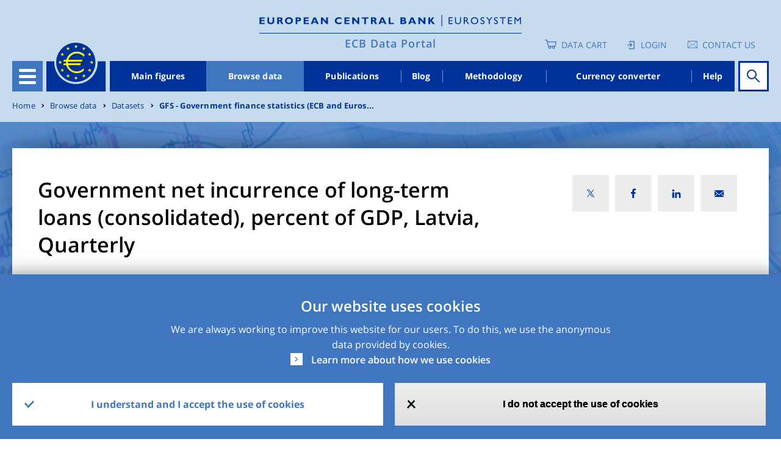

--- FILE ---
content_type: image/svg+xml
request_url: https://data.ecb.europa.eu/themes/custom/edp/assets/svg/youtube-footer.svg
body_size: 889
content:
<?xml version="1.0" encoding="UTF-8"?>
<svg width="30px" height="30px" viewBox="0 0 30 30" version="1.1" xmlns="http://www.w3.org/2000/svg" xmlns:xlink="http://www.w3.org/1999/xlink">
    <title>93A45A6F-F8EF-47B2-A484-4B0D659C20D0</title>
    <g id="Desktop" stroke="none" stroke-width="1" fill="none" fill-rule="evenodd">
        <g id="Footer-design_styleguide" transform="translate(-1181.000000, -56.000000)">
            <g id="Group-38" transform="translate(0.000000, 21.000000)">
                <g id="Group-37" transform="translate(123.000000, 35.000000)">
                    <g id="youtube" transform="translate(1058.000000, 0.000000)">
                        <rect id="Rectangle-Copy-16" fill="#BB0100" x="0" y="0" width="30" height="30"></rect>
                        <g id="youtube-3" transform="translate(5.000000, 9.000000)" fill="#FFFFFF" fill-rule="nonzero">
                            <path d="M10.4430881,12.9829688 L6.33986336,12.9124535 C5.01132989,12.8878814 3.67949011,12.9369314 2.37700631,12.6823607 C0.395627878,12.3020109 0.255260201,10.4370731 0.108380105,8.87274347 C-0.0940058391,6.67349329 -0.015656429,4.4343252 0.366271897,2.25343349 C0.581883062,1.02972399 1.43040116,0.299527735 2.74260349,0.220068525 C7.1722507,-0.0683006238 11.6313541,-0.0341256317 16.0511826,0.100408979 C16.5179727,0.112742103 16.987969,0.180150628 17.4482467,0.256879605 C19.7202794,0.631109891 19.7756851,2.74449894 19.922966,4.5235756 C20.069846,6.32101072 20.0078278,8.12767215 19.7270924,9.9128683 C19.5018629,11.3909602 19.0709412,12.6304863 17.2523732,12.7501458 C14.9738281,12.9066164 12.7475827,13.0325838 10.4626254,12.9924776 C10.4627255,12.9829688 10.4496005,12.9829688 10.4430881,12.9829688 Z M8.03078791,9.24085427 C9.74786232,8.31445778 11.4321743,7.40350124 13.1394299,6.4833184 C11.4191494,5.55692192 9.7380436,4.64596538 8.03078791,3.72578253 L8.03078791,9.24085427 Z" id="Shape"></path>
                        </g>
                    </g>
                </g>
            </g>
        </g>
    </g>
</svg>